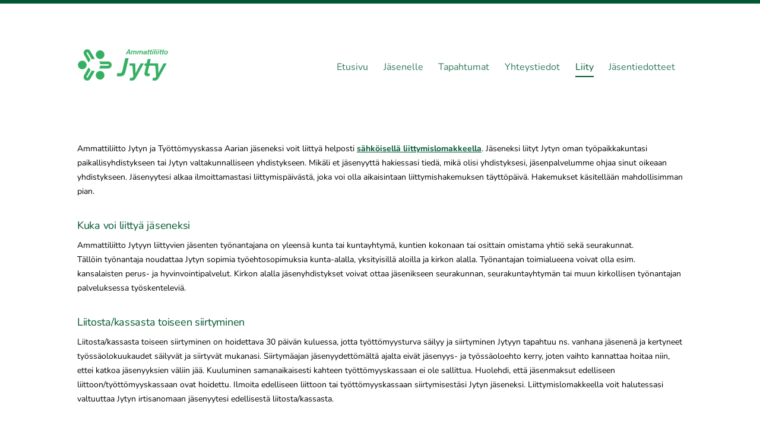

--- FILE ---
content_type: text/html; charset=utf-8
request_url: https://www.jytyforssa.fi/liity/
body_size: 3799
content:
<!DOCTYPE html>
<html class="no-js" lang="fi">

<head>
  <title>Liity - Jyty Forssa ry</title>
  <meta charset="utf-8">
  <meta name="viewport" content="width=device-width,initial-scale=1.0">
  <link rel="preconnect" href="https://fonts.avoine.com" crossorigin>
  <link rel="preconnect" href="https://bin.yhdistysavain.fi" crossorigin>
  <script data-cookieconsent="ignore">
    document.documentElement.classList.replace('no-js', 'js')
  </script>
  
  <link href="https://fonts.avoine.com/fonts/nunito/ya.css" rel="stylesheet" class="font-import">
  <link rel="stylesheet" href="/@css/browsing-1.css?b1769602717s1620743448971">
  
<link rel="canonical" href="https://www.jytyforssa.fi/liity/"><meta name="description" content="Ammattiliitto Jytyn ja Työttömyyskassa Aarian jäseneksi voit liittyä helposti sähköisellä liittymislomakkeella. Jäseneksi liityt Jytyn oman työpaikkakuntasi paikallisyhdistykseen tai Jytyn…"><meta itemprop="name" content="Liity"><meta itemprop="url" content="https://www.jytyforssa.fi/liity/"><meta property="og:type" content="website"><meta property="og:title" content="Liity"><meta property="og:url" content="https://www.jytyforssa.fi/liity/"><meta property="og:description" content="Ammattiliitto Jytyn ja Työttömyyskassa Aarian jäseneksi voit liittyä helposti sähköisellä liittymislomakkeella. Jäseneksi liityt Jytyn oman työpaikkakuntasi paikallisyhdistykseen tai Jytyn…"><meta property="og:site_name" content="Jyty Forssa ry"><meta name="twitter:card" content="summary_large_image"><meta name="twitter:title" content="Liity"><meta name="twitter:description" content="Ammattiliitto Jytyn ja Työttömyyskassa Aarian jäseneksi voit liittyä helposti sähköisellä liittymislomakkeella. Jäseneksi liityt Jytyn oman työpaikkakuntasi paikallisyhdistykseen tai Jytyn…"><link rel="preload" as="image" href="https://bin.yhdistysavain.fi/1592120/HwS88602LP2m8pRMNXrL0VadJN/Jyty_logo.png">

  
  <script type="module" src="/@res/ssr-browsing/ssr-browsing.js?b1769602717"></script>
</head>

<body data-styles-page-id="1">
  
  
  <div id="app" class=""><a class="skip-link noindex" href="#start-of-content">Siirry sivun sisältöön</a><div class="bartender"><!----><div class="d4-mobile-bar noindex"><!----><div class="d4-mobile-bar__col d4-mobile-bar__col--fill"><button class="d4-mobile-bar__item d4-offcanvas-toggle" data-bartender-toggle="top"><span aria-hidden="true" class="icon d4-offcanvas-toggle__icon"><svg style="fill: currentColor; width: 17px; height: 17px" width="1792" height="1792" viewBox="0 0 1792 1792" xmlns="http://www.w3.org/2000/svg">
  <path d="M1664 1344v128q0 26-19 45t-45 19h-1408q-26 0-45-19t-19-45v-128q0-26 19-45t45-19h1408q26 0 45 19t19 45zm0-512v128q0 26-19 45t-45 19h-1408q-26 0-45-19t-19-45v-128q0-26 19-45t45-19h1408q26 0 45 19t19 45zm0-512v128q0 26-19 45t-45 19h-1408q-26 0-45-19t-19-45v-128q0-26 19-45t45-19h1408q26 0 45 19t19 45z"/>
</svg>
</span><span class="d4-offcanvas-toggle__text">Valikko</span></button></div><!----></div><div class="d4-canvas bartender__content"><div class="d4-canvas-background"><div class="d4-canvas-background__image"></div><div class="d4-background-layers"><div class="d4-background-layer d4-background-layer--brightness"></div><div class="d4-background-layer d4-background-layer--overlay"></div><div class="d4-background-layer d4-background-layer--fade"></div></div></div><div class="d4-canvas-wrapper"><header><div class="d4-theme-search-wrapper"><!----></div><div class="flex"><div class="flex__logo"><a class="d4-logo d4-logo--horizontal d4-logo--legacy noindex" href="/"><div class="d4-logo__image"></div><div class="d4-logo__textWrap"><span class="d4-logo__text">Jyty Forssa ry</span></div></a></div><div class="flex__nav"><!----></div><div class="flex__nav"><nav class="d4-main-nav"><ul class="d4-main-nav__list" tabindex="-1"><!--[--><li class="d4-main-nav__item d4-main-nav__item--level-1"><a class="d4-main-nav__link" href="/" aria-current="false"><!----><span class="d4-main-nav__title">Etusivu</span><!----></a><!----></li><li class="d4-main-nav__item d4-main-nav__item--level-1 nav__item--has-children"><a class="d4-main-nav__link" href="/jasenelle/" aria-current="false"><!----><span class="d4-main-nav__title">Jäsenelle</span><!----></a><!----></li><li class="d4-main-nav__item d4-main-nav__item--level-1"><a class="d4-main-nav__link" href="/tapahtumat/" aria-current="false"><!----><span class="d4-main-nav__title">Tapahtumat</span><!----></a><!----></li><li class="d4-main-nav__item d4-main-nav__item--level-1 nav__item--has-children"><a class="d4-main-nav__link" href="/yhteystiedot/" aria-current="false"><!----><span class="d4-main-nav__title">Yhteystiedot</span><!----></a><!----></li><li class="d4-main-nav__item d4-main-nav__item--level-1 d4-main-nav__item--parent d4-main-nav__item--current"><a class="d4-main-nav__link" href="/liity/" aria-current="page"><!----><span class="d4-main-nav__title">Liity</span><!----></a><!----></li><li class="d4-main-nav__item d4-main-nav__item--level-1"><a class="d4-main-nav__link" href="/tiedotteet/" aria-current="false"><!----><span class="d4-main-nav__title">Jäsentiedotteet</span><!----></a><!----></li><!--]--></ul></nav></div></div></header><div class="content"><!----><main role="main" id="start-of-content"><div class="zone-container"><div class="zone" data-zone-id="50main"><!----><!--[--><!--[--><div class="widget-container" id="wc-IhVme3q532n41HzCKMJ1"><div id="widget-IhVme3q532n41HzCKMJ1" class="widget widget-text"><!--[--><div><p>Ammattiliitto Jytyn ja Työttömyyskassa Aarian jäseneksi voit liittyä helposti <a href="https://jassari.jytyliitto.fi/liity" rel="noopener"><strong>sähköisellä liittymislomakkeella</strong></a>. Jäseneksi liityt Jytyn oman työpaikkakuntasi paikallisyhdistykseen tai Jytyn valtakunnalliseen yhdistykseen. Mikäli et jäsenyyttä hakiessasi tiedä, mikä olisi yhdistyksesi, jäsenpalvelumme ohjaa sinut oikeaan yhdistykseen. Jäsenyytesi alkaa ilmoittamastasi liittymispäivästä, joka voi olla aikaisintaan liittymishakemuksen täyttöpäivä. Hakemukset käsitellään mahdollisimman pian.<br /><br /></p><h3>Kuka voi liittyä jäseneksi</h3><p>Ammattiliitto Jytyyn liittyvien jäsenten työnantajana on yleensä kunta tai kuntayhtymä, kuntien kokonaan tai osittain omistama yhtiö sekä seurakunnat. Tällöin työnantaja noudattaa Jytyn sopimia työehtosopimuksia kunta-alalla, yksityisillä aloilla ja kirkon alalla. Työnantajan toimialueena voivat olla esim. kansalaisten perus- ja hyvinvointipalvelut. Kirkon alalla jäsenyhdistykset voivat ottaa jäsenikseen seurakunnan, seurakuntayhtymän tai muun kirkollisen työnantajan palveluksessa työskenteleviä.<br /><br /></p><h3>Liitosta/kassasta toiseen siirtyminen</h3><p>Liitosta/kassasta toiseen siirtyminen on hoidettava 30 päivän kuluessa, jotta työttömyysturva säilyy ja siirtyminen Jytyyn tapahtuu ns. vanhana jäsenenä ja kertyneet työssäolokuukaudet säilyvät ja siirtyvät mukanasi. Siirtymäajan jäsenyydettömältä ajalta eivät jäsenyys- ja työssäoloehto kerry, joten vaihto kannattaa hoitaa niin, ettei katkoa jäsenyyksien väliin jää. Kuuluminen samanaikaisesti kahteen työttömyyskassaan ei ole sallittua. Huolehdi, että jäsenmaksut edelliseen liittoon/työttömyyskassaan ovat hoidettu. Ilmoita edelliseen liittoon tai työttömyyskassaan siirtymisestäsi Jytyn jäseneksi. Liittymislomakkeella voit halutessasi valtuuttaa Jytyn irtisanomaan jäsenyytesi edellisestä liitosta/kassasta.<br /><br /></p><h3>Opiskelijajäsenet</h3><p>Opiskelijajäseneksi liitytään samalla <a href="https://jassari.jytyliitto.fi/liity" rel="noopener" target="_blank">liittymislomakkeella</a>. Tutustu <a href="https://www.jytyliitto.fi/fi/jyty/aluetoiminta/opiskelijat" rel="noopener">opiskelijajäsenyyteen</a>​ tai kysy lisää opiskelijat(at)jytyliitto.fi. <a href="https://www.jytyliitto.fi/fi/jyty/aluetoiminta/opiskelijat/Sivut/Opiskelijan-ansiosidonnainen-ty%C3%B6tt%C3%B6myysturva.aspx" rel="noopener">Opintojensa ohella työskentelevä opiskelija</a> voi myös liittyä Työttömyyskassa Aariaan.</p><p><strong>Lisätietoja</strong></p><p>Jäsenyydestä ja jäseneksi liittymisestä lisätietoja saat jäsenpalvelusta puhelimitse ma-pe klo 9–12 numerosta 020 789 3720 tai sähköpostitse osoitteesta <a href="mailto:jasenrekisteri@jytyliitto.fi" rel="noopener" target="_blank">jasenrekisteri(at)jytyliitto.fi</a></p><h3><a href="https://jassari.jytyliitto.fi/liity" rel="noopener" target="_blank"><strong>Liity Jytyyn</strong></a><br /><br /></h3><p><br /><br /></p></div><!--]--></div></div><!--]--><!--]--><!----></div><!----></div></main></div><footer class="d4-footer"><div class="d4-footer__wrap flex"><div class="d4-footer__copylogin copylogin"><span><a id="login-link" href="/@admin/website/?page=%2Fliity%2F" target="_top" rel="nofollow" aria-label="Kirjaudu sivustolle"> © </a> Jyty Forssa ry</span></div><div class="d4-footer__menu footer-menu" data-widget-edit-tip=""><ul><!----><!----><!----><!----><!----><li><a href="https://www.yhdistysavain.fi" class="made-with" target="_blank" rel="noopener">Tehty Yhdistysavaimella</a></li></ul></div></div></footer></div></div><div class="d4-offcanvas d4-offcanvas--top bartender__bar bartender__bar--top" aria-label="Valikko" mode="float"><!----><nav class="d4-mobile-nav"><ul class="d4-mobile-nav__list" tabindex="-1"><!--[--><li class="d4-mobile-nav__item d4-mobile-nav__item--level-1"><a class="d4-mobile-nav__link" href="/" aria-current="false"><!----><span class="d4-mobile-nav__title">Etusivu</span><!----></a><!----></li><li class="d4-mobile-nav__item d4-mobile-nav__item--level-1 d4-mobile-nav__item--has-children"><a class="d4-mobile-nav__link" href="/jasenelle/" aria-current="false"><!----><span class="d4-mobile-nav__title">Jäsenelle</span><!----></a><!--[--><button class="navExpand navExpand--active" data-text-expand="Näytä sivun Jäsenelle alasivut" data-text-unexpand="Piilota sivun Jäsenelle alasivut" aria-label="Näytä sivun Jäsenelle alasivut" aria-controls="nav__list--21" aria-expanded="true"><span aria-hidden="true" class="icon navExpand__icon navExpand__icon--plus"><svg style="fill: currentColor; width: 14px; height: 14px" width="11" height="11" viewBox="0 0 11 11" xmlns="http://www.w3.org/2000/svg">
  <path d="M11 5.182v.636c0 .227-.08.42-.24.58-.158.16-.35.238-.578.238H6.636v3.546c0 .227-.08.42-.238.58-.16.158-.353.238-.58.238h-.636c-.227 0-.42-.08-.58-.24-.16-.158-.238-.35-.238-.578V6.636H.818c-.227 0-.42-.08-.58-.238C.08 6.238 0 6.045 0 5.818v-.636c0-.227.08-.42.24-.58.158-.16.35-.238.578-.238h3.546V.818c0-.227.08-.42.238-.58.16-.158.353-.238.58-.238h.636c.227 0 .42.08.58.24.16.158.238.35.238.578v3.546h3.546c.227 0 .42.08.58.238.158.16.238.353.238.58z" fill-rule="nonzero"/>
</svg>
</span><span aria-hidden="true" class="icon navExpand__icon navExpand__icon--minus"><svg style="fill: currentColor; width: 14px; height: 14px" width="1792" height="1792" viewBox="0 0 1792 1792" xmlns="http://www.w3.org/2000/svg">
  <path d="M1600 736v192q0 40-28 68t-68 28h-1216q-40 0-68-28t-28-68v-192q0-40 28-68t68-28h1216q40 0 68 28t28 68z"/>
</svg>
</span></button><ul class="d4-mobile-nav__list" tabindex="-1" id="nav__list--21" aria-label="Sivun Jäsenelle alasivut"><!--[--><li class="d4-mobile-nav__item d4-mobile-nav__item--level-2"><a class="d4-mobile-nav__link" href="/jasenelle/jasenedut/" aria-current="false"><!----><span class="d4-mobile-nav__title">Jäsenedut</span><!----></a><!----></li><li class="d4-mobile-nav__item d4-mobile-nav__item--level-2"><a class="d4-mobile-nav__link" href="/jasenelle/jasenkortti/" aria-current="false"><!----><span class="d4-mobile-nav__title">Jäsenkortti</span><!----></a><!----></li><li class="d4-mobile-nav__item d4-mobile-nav__item--level-2"><a class="d4-mobile-nav__link" href="/jasenelle/jasenen-muistilista/" aria-current="false"><!----><span class="d4-mobile-nav__title">Jäsenen muistilista</span><!----></a><!----></li><!--]--></ul><!--]--></li><li class="d4-mobile-nav__item d4-mobile-nav__item--level-1"><a class="d4-mobile-nav__link" href="/tapahtumat/" aria-current="false"><!----><span class="d4-mobile-nav__title">Tapahtumat</span><!----></a><!----></li><li class="d4-mobile-nav__item d4-mobile-nav__item--level-1 d4-mobile-nav__item--has-children"><a class="d4-mobile-nav__link" href="/yhteystiedot/" aria-current="false"><!----><span class="d4-mobile-nav__title">Yhteystiedot</span><!----></a><!--[--><button class="navExpand navExpand--active" data-text-expand="Näytä sivun Yhteystiedot alasivut" data-text-unexpand="Piilota sivun Yhteystiedot alasivut" aria-label="Näytä sivun Yhteystiedot alasivut" aria-controls="nav__list--4" aria-expanded="true"><span aria-hidden="true" class="icon navExpand__icon navExpand__icon--plus"><svg style="fill: currentColor; width: 14px; height: 14px" width="11" height="11" viewBox="0 0 11 11" xmlns="http://www.w3.org/2000/svg">
  <path d="M11 5.182v.636c0 .227-.08.42-.24.58-.158.16-.35.238-.578.238H6.636v3.546c0 .227-.08.42-.238.58-.16.158-.353.238-.58.238h-.636c-.227 0-.42-.08-.58-.24-.16-.158-.238-.35-.238-.578V6.636H.818c-.227 0-.42-.08-.58-.238C.08 6.238 0 6.045 0 5.818v-.636c0-.227.08-.42.24-.58.158-.16.35-.238.578-.238h3.546V.818c0-.227.08-.42.238-.58.16-.158.353-.238.58-.238h.636c.227 0 .42.08.58.24.16.158.238.35.238.578v3.546h3.546c.227 0 .42.08.58.238.158.16.238.353.238.58z" fill-rule="nonzero"/>
</svg>
</span><span aria-hidden="true" class="icon navExpand__icon navExpand__icon--minus"><svg style="fill: currentColor; width: 14px; height: 14px" width="1792" height="1792" viewBox="0 0 1792 1792" xmlns="http://www.w3.org/2000/svg">
  <path d="M1600 736v192q0 40-28 68t-68 28h-1216q-40 0-68-28t-28-68v-192q0-40 28-68t68-28h1216q40 0 68 28t28 68z"/>
</svg>
</span></button><ul class="d4-mobile-nav__list" tabindex="-1" id="nav__list--4" aria-label="Sivun Yhteystiedot alasivut"><!--[--><li class="d4-mobile-nav__item d4-mobile-nav__item--level-2"><a class="d4-mobile-nav__link" href="/yhteystiedot/hallitus/" aria-current="false"><!----><span class="d4-mobile-nav__title">Hallitus</span><!----></a><!----></li><li class="d4-mobile-nav__item d4-mobile-nav__item--level-2"><a class="d4-mobile-nav__link" href="/yhteystiedot/toimihenkilot/" aria-current="false"><!----><span class="d4-mobile-nav__title">Toimihenkilöt</span><!----></a><!----></li><li class="d4-mobile-nav__item d4-mobile-nav__item--level-2"><a class="d4-mobile-nav__link" href="/yhteystiedot/luottamusmiehet/" aria-current="false"><!----><span class="d4-mobile-nav__title">Luottamusmiehet</span><!----></a><!----></li><!--]--></ul><!--]--></li><li class="d4-mobile-nav__item d4-mobile-nav__item--level-1 d4-mobile-nav__item--parent d4-mobile-nav__item--current"><a class="d4-mobile-nav__link" href="/liity/" aria-current="page"><!----><span class="d4-mobile-nav__title">Liity</span><!----></a><!----></li><li class="d4-mobile-nav__item d4-mobile-nav__item--level-1"><a class="d4-mobile-nav__link" href="/tiedotteet/" aria-current="false"><!----><span class="d4-mobile-nav__title">Jäsentiedotteet</span><!----></a><!----></li><!--]--></ul></nav></div></div><!----></div>
  
  
  
  <script data-cookieconsent="ignore">window.__INITIAL_STATE__=[]</script>
  <div id="flyout-mount-point" class="flyout-mount-point"></div>
</body>

</html>


--- FILE ---
content_type: text/css
request_url: https://fonts.avoine.com/fonts/nunito/ya.css
body_size: 511
content:
/* nunito-cyrillic-ext-400-normal */
@font-face {
  font-family: 'Nunito';
  font-style: normal;
  font-display: var(--fontsource-display, swap);
  font-weight: 400;
  src: url(./files/nunito-cyrillic-ext-400-normal.woff2) format('woff2'), url(./files/nunito-cyrillic-ext-400-normal.woff) format('woff');
  unicode-range: U+0460-052F,U+1C80-1C88,U+20B4,U+2DE0-2DFF,U+A640-A69F,U+FE2E-FE2F;
}

/* nunito-cyrillic-400-normal */
@font-face {
  font-family: 'Nunito';
  font-style: normal;
  font-display: var(--fontsource-display, swap);
  font-weight: 400;
  src: url(./files/nunito-cyrillic-400-normal.woff2) format('woff2'), url(./files/nunito-cyrillic-400-normal.woff) format('woff');
  unicode-range: U+0301,U+0400-045F,U+0490-0491,U+04B0-04B1,U+2116;
}

/* nunito-vietnamese-400-normal */
@font-face {
  font-family: 'Nunito';
  font-style: normal;
  font-display: var(--fontsource-display, swap);
  font-weight: 400;
  src: url(./files/nunito-vietnamese-400-normal.woff2) format('woff2'), url(./files/nunito-vietnamese-400-normal.woff) format('woff');
  unicode-range: U+0102-0103,U+0110-0111,U+0128-0129,U+0168-0169,U+01A0-01A1,U+01AF-01B0,U+0300-0301,U+0303-0304,U+0308-0309,U+0323,U+0329,U+1EA0-1EF9,U+20AB;
}

/* nunito-latin-ext-400-normal */
@font-face {
  font-family: 'Nunito';
  font-style: normal;
  font-display: var(--fontsource-display, swap);
  font-weight: 400;
  src: url(./files/nunito-latin-ext-400-normal.woff2) format('woff2'), url(./files/nunito-latin-ext-400-normal.woff) format('woff');
  unicode-range: U+0100-02AF,U+0300-0301,U+0303-0304,U+0308-0309,U+0323,U+0329,U+1E00-1EFF,U+2020,U+20A0-20AB,U+20AD-20CF,U+2113,U+2C60-2C7F,U+A720-A7FF;
}

/* nunito-latin-400-normal */
@font-face {
  font-family: 'Nunito';
  font-style: normal;
  font-display: var(--fontsource-display, swap);
  font-weight: 400;
  src: url(./files/nunito-latin-400-normal.woff2) format('woff2'), url(./files/nunito-latin-400-normal.woff) format('woff');
  unicode-range: U+0000-00FF,U+0131,U+0152-0153,U+02BB-02BC,U+02C6,U+02DA,U+02DC,U+0300-0301,U+0303-0304,U+0308-0309,U+0323,U+0329,U+2000-206F,U+2074,U+20AC,U+2122,U+2191,U+2193,U+2212,U+2215,U+FEFF,U+FFFD;
}/* nunito-cyrillic-ext-400-italic */
@font-face {
  font-family: 'Nunito';
  font-style: italic;
  font-display: var(--fontsource-display, swap);
  font-weight: 400;
  src: url(./files/nunito-cyrillic-ext-400-italic.woff2) format('woff2'), url(./files/nunito-cyrillic-ext-400-italic.woff) format('woff');
  unicode-range: U+0460-052F,U+1C80-1C88,U+20B4,U+2DE0-2DFF,U+A640-A69F,U+FE2E-FE2F;
}

/* nunito-cyrillic-400-italic */
@font-face {
  font-family: 'Nunito';
  font-style: italic;
  font-display: var(--fontsource-display, swap);
  font-weight: 400;
  src: url(./files/nunito-cyrillic-400-italic.woff2) format('woff2'), url(./files/nunito-cyrillic-400-italic.woff) format('woff');
  unicode-range: U+0301,U+0400-045F,U+0490-0491,U+04B0-04B1,U+2116;
}

/* nunito-vietnamese-400-italic */
@font-face {
  font-family: 'Nunito';
  font-style: italic;
  font-display: var(--fontsource-display, swap);
  font-weight: 400;
  src: url(./files/nunito-vietnamese-400-italic.woff2) format('woff2'), url(./files/nunito-vietnamese-400-italic.woff) format('woff');
  unicode-range: U+0102-0103,U+0110-0111,U+0128-0129,U+0168-0169,U+01A0-01A1,U+01AF-01B0,U+0300-0301,U+0303-0304,U+0308-0309,U+0323,U+0329,U+1EA0-1EF9,U+20AB;
}

/* nunito-latin-ext-400-italic */
@font-face {
  font-family: 'Nunito';
  font-style: italic;
  font-display: var(--fontsource-display, swap);
  font-weight: 400;
  src: url(./files/nunito-latin-ext-400-italic.woff2) format('woff2'), url(./files/nunito-latin-ext-400-italic.woff) format('woff');
  unicode-range: U+0100-02AF,U+0300-0301,U+0303-0304,U+0308-0309,U+0323,U+0329,U+1E00-1EFF,U+2020,U+20A0-20AB,U+20AD-20CF,U+2113,U+2C60-2C7F,U+A720-A7FF;
}

/* nunito-latin-400-italic */
@font-face {
  font-family: 'Nunito';
  font-style: italic;
  font-display: var(--fontsource-display, swap);
  font-weight: 400;
  src: url(./files/nunito-latin-400-italic.woff2) format('woff2'), url(./files/nunito-latin-400-italic.woff) format('woff');
  unicode-range: U+0000-00FF,U+0131,U+0152-0153,U+02BB-02BC,U+02C6,U+02DA,U+02DC,U+0300-0301,U+0303-0304,U+0308-0309,U+0323,U+0329,U+2000-206F,U+2074,U+20AC,U+2122,U+2191,U+2193,U+2212,U+2215,U+FEFF,U+FFFD;
}/* nunito-cyrillic-ext-700-normal */
@font-face {
  font-family: 'Nunito';
  font-style: normal;
  font-display: var(--fontsource-display, swap);
  font-weight: 700;
  src: url(./files/nunito-cyrillic-ext-700-normal.woff2) format('woff2'), url(./files/nunito-cyrillic-ext-700-normal.woff) format('woff');
  unicode-range: U+0460-052F,U+1C80-1C88,U+20B4,U+2DE0-2DFF,U+A640-A69F,U+FE2E-FE2F;
}

/* nunito-cyrillic-700-normal */
@font-face {
  font-family: 'Nunito';
  font-style: normal;
  font-display: var(--fontsource-display, swap);
  font-weight: 700;
  src: url(./files/nunito-cyrillic-700-normal.woff2) format('woff2'), url(./files/nunito-cyrillic-700-normal.woff) format('woff');
  unicode-range: U+0301,U+0400-045F,U+0490-0491,U+04B0-04B1,U+2116;
}

/* nunito-vietnamese-700-normal */
@font-face {
  font-family: 'Nunito';
  font-style: normal;
  font-display: var(--fontsource-display, swap);
  font-weight: 700;
  src: url(./files/nunito-vietnamese-700-normal.woff2) format('woff2'), url(./files/nunito-vietnamese-700-normal.woff) format('woff');
  unicode-range: U+0102-0103,U+0110-0111,U+0128-0129,U+0168-0169,U+01A0-01A1,U+01AF-01B0,U+0300-0301,U+0303-0304,U+0308-0309,U+0323,U+0329,U+1EA0-1EF9,U+20AB;
}

/* nunito-latin-ext-700-normal */
@font-face {
  font-family: 'Nunito';
  font-style: normal;
  font-display: var(--fontsource-display, swap);
  font-weight: 700;
  src: url(./files/nunito-latin-ext-700-normal.woff2) format('woff2'), url(./files/nunito-latin-ext-700-normal.woff) format('woff');
  unicode-range: U+0100-02AF,U+0300-0301,U+0303-0304,U+0308-0309,U+0323,U+0329,U+1E00-1EFF,U+2020,U+20A0-20AB,U+20AD-20CF,U+2113,U+2C60-2C7F,U+A720-A7FF;
}

/* nunito-latin-700-normal */
@font-face {
  font-family: 'Nunito';
  font-style: normal;
  font-display: var(--fontsource-display, swap);
  font-weight: 700;
  src: url(./files/nunito-latin-700-normal.woff2) format('woff2'), url(./files/nunito-latin-700-normal.woff) format('woff');
  unicode-range: U+0000-00FF,U+0131,U+0152-0153,U+02BB-02BC,U+02C6,U+02DA,U+02DC,U+0300-0301,U+0303-0304,U+0308-0309,U+0323,U+0329,U+2000-206F,U+2074,U+20AC,U+2122,U+2191,U+2193,U+2212,U+2215,U+FEFF,U+FFFD;
}/* nunito-cyrillic-ext-700-italic */
@font-face {
  font-family: 'Nunito';
  font-style: italic;
  font-display: var(--fontsource-display, swap);
  font-weight: 700;
  src: url(./files/nunito-cyrillic-ext-700-italic.woff2) format('woff2'), url(./files/nunito-cyrillic-ext-700-italic.woff) format('woff');
  unicode-range: U+0460-052F,U+1C80-1C88,U+20B4,U+2DE0-2DFF,U+A640-A69F,U+FE2E-FE2F;
}

/* nunito-cyrillic-700-italic */
@font-face {
  font-family: 'Nunito';
  font-style: italic;
  font-display: var(--fontsource-display, swap);
  font-weight: 700;
  src: url(./files/nunito-cyrillic-700-italic.woff2) format('woff2'), url(./files/nunito-cyrillic-700-italic.woff) format('woff');
  unicode-range: U+0301,U+0400-045F,U+0490-0491,U+04B0-04B1,U+2116;
}

/* nunito-vietnamese-700-italic */
@font-face {
  font-family: 'Nunito';
  font-style: italic;
  font-display: var(--fontsource-display, swap);
  font-weight: 700;
  src: url(./files/nunito-vietnamese-700-italic.woff2) format('woff2'), url(./files/nunito-vietnamese-700-italic.woff) format('woff');
  unicode-range: U+0102-0103,U+0110-0111,U+0128-0129,U+0168-0169,U+01A0-01A1,U+01AF-01B0,U+0300-0301,U+0303-0304,U+0308-0309,U+0323,U+0329,U+1EA0-1EF9,U+20AB;
}

/* nunito-latin-ext-700-italic */
@font-face {
  font-family: 'Nunito';
  font-style: italic;
  font-display: var(--fontsource-display, swap);
  font-weight: 700;
  src: url(./files/nunito-latin-ext-700-italic.woff2) format('woff2'), url(./files/nunito-latin-ext-700-italic.woff) format('woff');
  unicode-range: U+0100-02AF,U+0300-0301,U+0303-0304,U+0308-0309,U+0323,U+0329,U+1E00-1EFF,U+2020,U+20A0-20AB,U+20AD-20CF,U+2113,U+2C60-2C7F,U+A720-A7FF;
}

/* nunito-latin-700-italic */
@font-face {
  font-family: 'Nunito';
  font-style: italic;
  font-display: var(--fontsource-display, swap);
  font-weight: 700;
  src: url(./files/nunito-latin-700-italic.woff2) format('woff2'), url(./files/nunito-latin-700-italic.woff) format('woff');
  unicode-range: U+0000-00FF,U+0131,U+0152-0153,U+02BB-02BC,U+02C6,U+02DA,U+02DC,U+0300-0301,U+0303-0304,U+0308-0309,U+0323,U+0329,U+2000-206F,U+2074,U+20AC,U+2122,U+2191,U+2193,U+2212,U+2215,U+FEFF,U+FFFD;
}